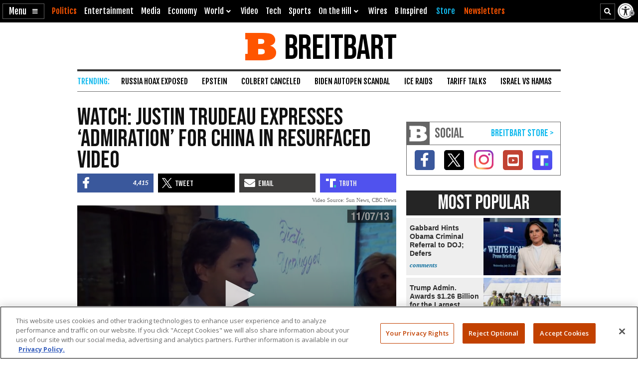

--- FILE ---
content_type: text/html; charset=utf-8
request_url: https://cdn.jwplayer.com/players/UkYKR0di-5YHnKzra.html
body_size: 1331
content:
<!DOCTYPE html>
<html>
  <head prefix="og:http://ogp.me/ns#">
    <title>Flashback: Shock! Justin Trudeau Says He Admires China&#39;s Dictatorship in Old Video</title>
    <meta charset="utf-8">
    <meta property="og:url" content="https://cdn.jwplayer.com/previews/UkYKR0di-5YHnKzra">
    <meta property="og:title" content="Flashback: Shock! Justin Trudeau Says He Admires China&#39;s Dictatorship in Old Video">
    <meta property="og:image" content="https://assets-jpcust.jwpsrv.com/thumbs/UkYKR0di-720.jpg">
    <meta property="og:type" content="video">
    <meta property="og:video" content="https://cdn.jwplayer.com/videos/UkYKR0di-TpzG6ZCv.mp4">
    <meta property="og:video:secure_url" content="https://cdn.jwplayer.com/videos/UkYKR0di-TpzG6ZCv.mp4">
    <meta property="og:video:type" content="video/mp4">
    <meta property="og:video:width" content="640">
    <meta property="og:video:height" content="360">
    <meta name="twitter:card" content="player">
    <meta name="twitter:player" content="https://cdn.jwplayer.com/players/UkYKR0di-5YHnKzra.html">
    <meta name="twitter:player:width" content="640">
    <meta name="twitter:player:height" content="360">
    <meta name="twitter:player:stream" content="https://cdn.jwplayer.com/videos/UkYKR0di-640.mp4">
    <meta name="twitter:player:stream:content_type" content="video/mp4; codecs=&quot;avc1.42E01E, mp4a.40.2&quot;">
    <style type="text/css">
        body { background: #2f3542; color: #FFF; font: 1rem/1.5 Arial, sans-serif; margin: 0 auto; padding: 0; overflow: hidden }
        #title, #description { display: none; font-weight: normal; -webkit-font-smoothing: antialiased }
        #title { font-size: 24px; margin: 40px auto 10px }
        #description { color: #aab4c8; font-size: 14px; margin: 15px auto }
    </style>
    <script type="text/javascript">
    </script>
  </head>
  <body>
    <h1 id="title">Flashback: Shock! Justin Trudeau Says He Admires China&#39;s Dictatorship in Old Video</h1>
    <div id="botr_UkYKR0di_5YHnKzra_div"></div>
    <p id="description"></p>
    <script>
        (function() {
            var head = document.head;
            var script;
            function setupPlayer(w, h) {
                if (script) return;
                script = document.createElement('script');
                script.async = 1;
                script.src = "https://cdn.jwplayer.com/players/UkYKR0di-5YHnKzra.js";
                head.appendChild(script);
                if (w && h) {
                    var interval = setInterval(function() {
                        var jwplayer = window.jwplayer;
                        if (jwplayer && jwplayer('botr_UkYKR0di_5YHnKzra_div')) {
                            clearInterval(interval);
                            jwplayer('botr_UkYKR0di_5YHnKzra_div').on('ready', function(){this.resize(w, h);});
                        }
                    }, 100);
                }
            }
            function setMeta(name, value) {
                var meta = window.document.querySelector('meta[property="' + name + '"]');
                if (!meta) {
                    meta = document.createElement('meta');
                    meta.setAttribute('property', name);
                    head.appendChild(meta);
                }
                meta.setAttribute('content', value);
            }
            if (window === window.top) {
                document.getElementById("title").style.display = "block";
                document.getElementById("description").style.display = "block";
                document.body.style.width = "70%";
                document.body.style.overflow = "visible";
                setupPlayer();
            } else {
                var w = 0;
                var h = 0;
                /** Used to pass play/pause messages parent iframe via postMessage **/
                window.addEventListener("message", function(evt) {
                    var player = window.jwplayer ? window.jwplayer('botr_UkYKR0di_5YHnKzra_div') : null;
                    switch (evt.data) {
                        case "play" && player:
                            player.play();
                            break;
                        case "pause" && player:
                            player.pause();
                            break;
                        default:
                            if (evt.data.type && evt.data.type === 'page-meta' && !script) {
                                setMeta('og:description', evt.data.description);
                                setMeta('og:title', evt.data.title);
                                setupPlayer(w, h);
                            }
                    }
                });
                window.addEventListener('load', function() {
                    setTimeout(function() {setupPlayer(w, h);}, 100);
                });
            }
        }());
    </script>
  </body>
</html>


--- FILE ---
content_type: text/html; charset=utf-8
request_url: https://www.google.com/recaptcha/api2/aframe
body_size: 131
content:
<!DOCTYPE HTML><html><head><meta http-equiv="content-type" content="text/html; charset=UTF-8"></head><body><script nonce="Uav2nZop2IWZziOQ1SVH9A">/** Anti-fraud and anti-abuse applications only. See google.com/recaptcha */ try{var clients={'sodar':'https://pagead2.googlesyndication.com/pagead/sodar?'};window.addEventListener("message",function(a){try{if(a.source===window.parent){var b=JSON.parse(a.data);var c=clients[b['id']];if(c){var d=document.createElement('img');d.src=c+b['params']+'&rc='+(localStorage.getItem("rc::a")?sessionStorage.getItem("rc::b"):"");window.document.body.appendChild(d);sessionStorage.setItem("rc::e",parseInt(sessionStorage.getItem("rc::e")||0)+1);localStorage.setItem("rc::h",'1768647322247');}}}catch(b){}});window.parent.postMessage("_grecaptcha_ready", "*");}catch(b){}</script></body></html>

--- FILE ---
content_type: text/vtt
request_url: https://cdn.jwplayer.com/strips/UkYKR0di-120.vtt
body_size: -96
content:
WEBVTT

00:00.000 --> 00:02.000
UkYKR0di-120.jpg#xywh=0,0,120,67

00:02.000 --> 00:04.000
UkYKR0di-120.jpg#xywh=120,0,120,67

00:04.000 --> 00:06.000
UkYKR0di-120.jpg#xywh=240,0,120,67

00:06.000 --> 00:08.000
UkYKR0di-120.jpg#xywh=360,0,120,67

00:08.000 --> 00:10.000
UkYKR0di-120.jpg#xywh=0,67,120,67

00:10.000 --> 00:12.000
UkYKR0di-120.jpg#xywh=120,67,120,67

00:12.000 --> 00:14.000
UkYKR0di-120.jpg#xywh=240,67,120,67

00:14.000 --> 00:16.000
UkYKR0di-120.jpg#xywh=360,67,120,67

00:16.000 --> 00:18.000
UkYKR0di-120.jpg#xywh=0,134,120,67

00:18.000 --> 00:20.000
UkYKR0di-120.jpg#xywh=120,134,120,67

00:20.000 --> 00:22.000
UkYKR0di-120.jpg#xywh=240,134,120,67

00:22.000 --> 00:24.000
UkYKR0di-120.jpg#xywh=360,134,120,67

00:24.000 --> 00:26.000
UkYKR0di-120.jpg#xywh=0,201,120,67

00:26.000 --> 00:28.000
UkYKR0di-120.jpg#xywh=120,201,120,67

00:28.000 --> 00:30.000
UkYKR0di-120.jpg#xywh=240,201,120,67

00:30.000 --> 00:32.000
UkYKR0di-120.jpg#xywh=360,201,120,67

00:32.000 --> 00:34.218
UkYKR0di-120.jpg#xywh=0,268,120,67

